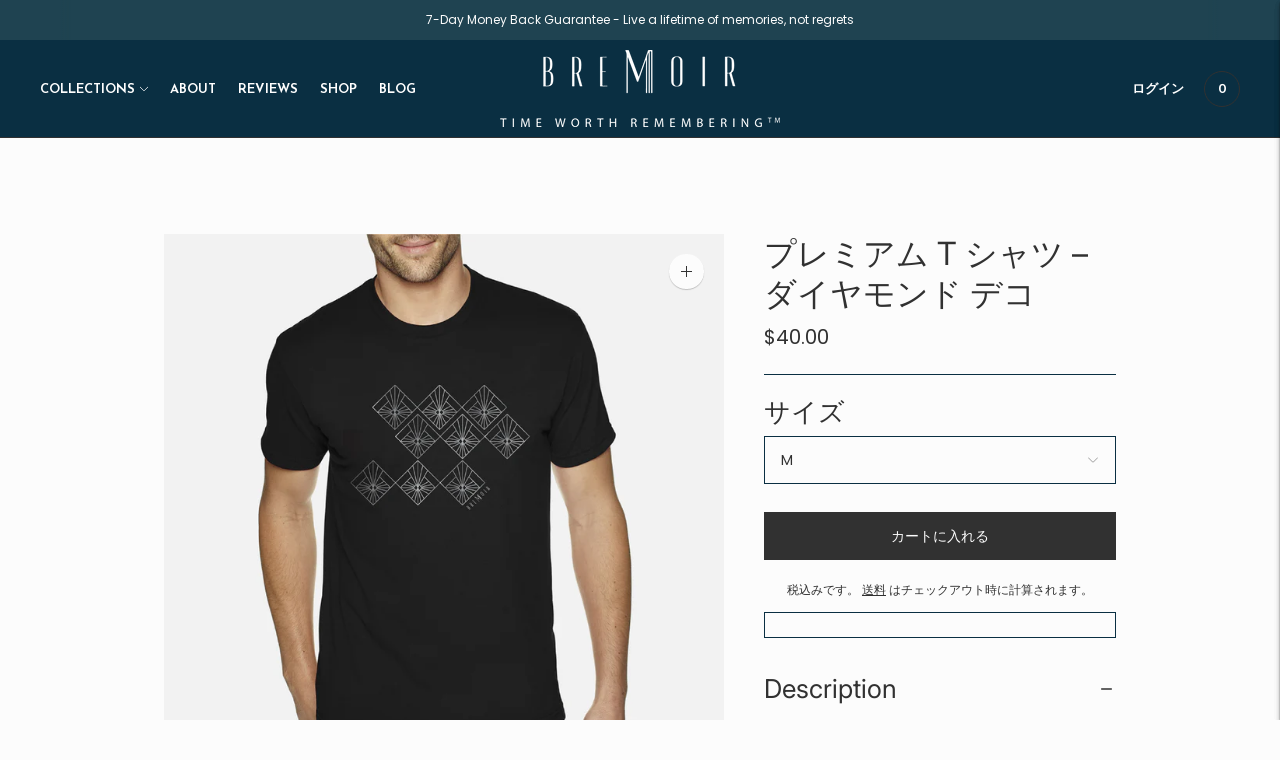

--- FILE ---
content_type: text/css
request_url: https://www.bremoir.com/cdn/shop/t/51/assets/custom.css?v=112354154194785869791753378973
body_size: -517
content:
.brown-gutter{display:block;width:100%;background:url(/cdn/shop/files/brown-bg-repeater.png?v=1626691248);background-repeat:round;background-size:contain;height:40px}@media (max-width: 812px){.brown-gutter{height:20px}}@media only screen and (max-width: 600px){.image-hero--text-vertical-align-bottom .image-hero__content-container{display:flex!important;flex-direction:column;justify-content:flex-end!important;height:100%}}
/*# sourceMappingURL=/cdn/shop/t/51/assets/custom.css.map?v=112354154194785869791753378973 */


--- FILE ---
content_type: text/javascript; charset=utf-8
request_url: https://www.bremoir.com/ja/products/premium-tees.js
body_size: 374
content:
{"id":6825927311555,"title":"プレミアム T シャツ – ダイヤモンド デコ","handle":"premium-tees","description":"当社の\u003cspan data-mce-fragment=\"1\"\u003eダイヤモンド デコ\u003c\/span\u003eT シャツは、日和見主義者や熱心な人向けです。","published_at":"2021-08-04T06:25:07-07:00","created_at":"2021-08-04T06:21:17-07:00","vendor":"BREMOIR","type":"","tags":[],"price":4000,"price_min":4000,"price_max":4000,"available":true,"price_varies":false,"compare_at_price":null,"compare_at_price_min":0,"compare_at_price_max":0,"compare_at_price_varies":false,"variants":[{"id":40326162743491,"title":"M","option1":"M","option2":null,"option3":null,"sku":"","requires_shipping":true,"taxable":true,"featured_image":null,"available":true,"name":"プレミアム T シャツ – ダイヤモンド デコ - M","public_title":"M","options":["M"],"price":4000,"weight":0,"compare_at_price":null,"inventory_management":"shopify","barcode":"","requires_selling_plan":false,"selling_plan_allocations":[]},{"id":40326162776259,"title":"L","option1":"L","option2":null,"option3":null,"sku":"","requires_shipping":true,"taxable":true,"featured_image":null,"available":true,"name":"プレミアム T シャツ – ダイヤモンド デコ - L","public_title":"L","options":["L"],"price":4000,"weight":0,"compare_at_price":null,"inventory_management":"shopify","barcode":"","requires_selling_plan":false,"selling_plan_allocations":[]},{"id":40326162809027,"title":"XL","option1":"XL","option2":null,"option3":null,"sku":"","requires_shipping":true,"taxable":true,"featured_image":null,"available":false,"name":"プレミアム T シャツ – ダイヤモンド デコ - XL","public_title":"XL","options":["XL"],"price":4000,"weight":0,"compare_at_price":null,"inventory_management":"shopify","barcode":"","requires_selling_plan":false,"selling_plan_allocations":[]}],"images":["\/\/cdn.shopify.com\/s\/files\/1\/0543\/3285\/0371\/products\/shirt02.sq.jpg?v=1628758375"],"featured_image":"\/\/cdn.shopify.com\/s\/files\/1\/0543\/3285\/0371\/products\/shirt02.sq.jpg?v=1628758375","options":[{"name":"サイズ","position":1,"values":["M","L","XL"]}],"url":"\/ja\/products\/premium-tees","media":[{"alt":null,"id":21608698216643,"position":1,"preview_image":{"aspect_ratio":1.0,"height":1500,"width":1500,"src":"https:\/\/cdn.shopify.com\/s\/files\/1\/0543\/3285\/0371\/products\/shirt02.sq.jpg?v=1628758375"},"aspect_ratio":1.0,"height":1500,"media_type":"image","src":"https:\/\/cdn.shopify.com\/s\/files\/1\/0543\/3285\/0371\/products\/shirt02.sq.jpg?v=1628758375","width":1500}],"requires_selling_plan":false,"selling_plan_groups":[]}